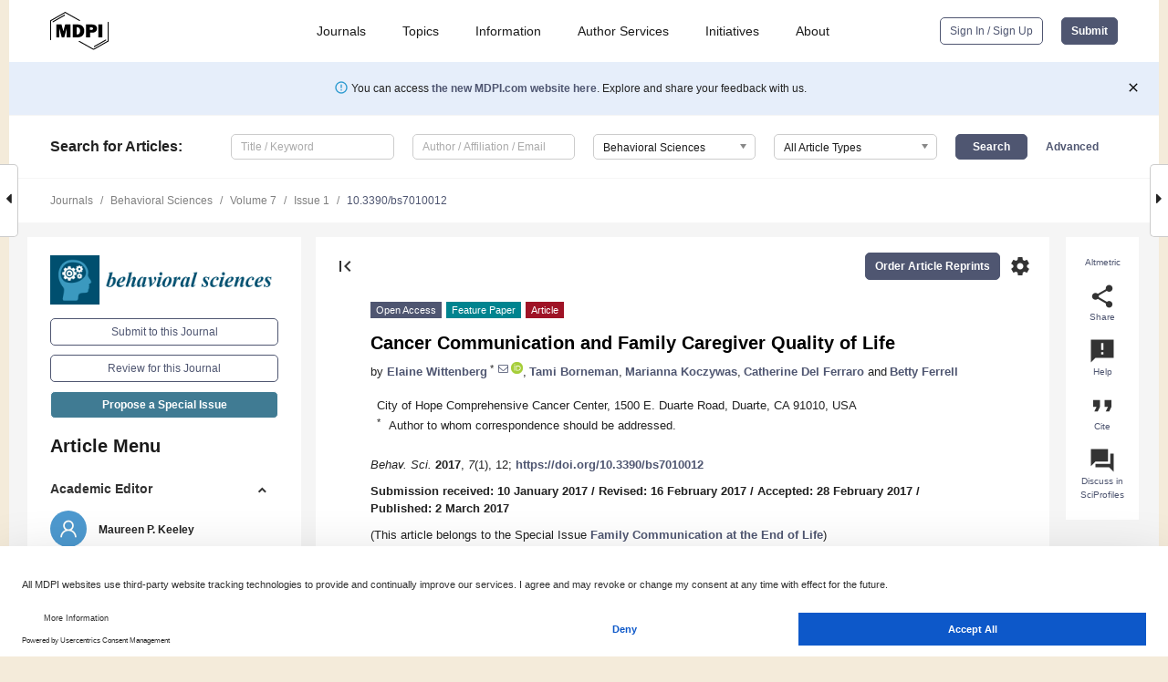

--- FILE ---
content_type: application/x-javascript
request_url: https://www.mdpi.com/journal/behavsci/get/sections
body_size: 339
content:
[["2390","Behavioral Economics"],["1193","Biological Psychiatry"],["1200","Child and Adolescent Psychiatry"],["1202","Cognition"],["1203","Developmental Psychology"],["1204","Educational Psychology"],["1208","Experimental and Clinical Neurosciences"],["1194","Geriatric Psychiatry"],["1206","Health Psychology"],["1207","Organizational Behaviors"],["1201","Psychiatric, Emotional and Behavioral Disorders"],["1205","Social Psychology"],[0,"General"]]

--- FILE ---
content_type: application/x-javascript
request_url: https://www.mdpi.com/journal/behavsci/sections/0/get/special_issues
body_size: 4551
content:
[["152149","A Precarious World in Uncertain Times: The Impact of Job Insecurity, Employment Precarity and Life Uncertainty on Individual, Organizational and Social Well-Being in the Present-Day World"],["112052","Actual Debate on Comorbidity between Autism Spectrum Disorder and Attention Deficit Hyperactivity Disorder in Children"],["4438","Addictive Behaviors: Assessment and Treatment"],["133217","Adolescent Risk Behaviors: Harm from Social Networking and Alcohol Use"],["4715","Adolescent Romantic Relationships and Sex: Development and Behavior"],["136261","Advanced Studies in Educational Psychology and Innovative Methodologies: The Key Role of the Digital Issue"],["3573","Advances in Animal Cognition"],["2867","Advances in Environmental Psychology"],["3385","Advances in Psychiatric Diagnosis Past, Present and Future"],["193788","Advances in Resilience Psychology"],["7315","Advances in the Prevention and Management of Obesity and Eating Disorders"],["174458","Advances in the Science of Mating, Love, and Attachment in Romantic Relationships"],["151874","Advances of Counselling Psychology for Children and Youth"],["15249","Affective Processes in Educational Contexts"],["142360","Aging in Place: The Role of Housing and Social Supports"],["49613","Aging, Physical Health and Exercise Physiology"],["2506","Analytical Psychology: Theory and Practice"],["7361","Anxiety Disorders in Youth"],["19982","Autism and Developmental Disabilities"],["6308","Autism Spectrum Disorder 2016"],["217604","Becoming Attached&mdash;the Process and Mechanisms of Attachment Formation in Humans and Other Animals"],["210605","Behavioral and Psychosocial Dynamics of Sports and Exercise"],["56104","Behavioral Disorders, Coronavirus and the Nervous System"],["1246","Behavioral Sciences: Feature Papers"],["39754","Bilingual Aphasia"],["43098","Body Image, Eating Attitudes and Behaviors"],["108209","Boredom in the COVID-19 Pandemic"],["249745","Breaking Barriers: Unveiling Resistances to Overcoming Gender-Based Violence in Psychological Research Today"],["164499","Bridging Behavioral Sciences and Sports Sciences"],["230218","Bridging Behavioral Sciences and Sports Sciences Second Edition"],["131756","Clinical Psychology and Challenges of Current Uncertain Times in an Interdisciplinary Perspective"],["58751","Clinical Psychology Research and Public Health"],["267094","Collaboration and Co-Creation Research in the Behavioral Sciences: Assisting Policing and Criminal Justice Practice"],["3545","Collective Behavior"],["7373","Communication in the Workplace"],["121375","Conceptual and Empirical Connections between Self-Processes"],["18260","Consumer Neurosciences"],["263825","Contemporary Approaches to Loss, Grief, and Bereavement"],["246021","Culturomics: New Interdisciplinary Advances for Research on Culture and Human Sustainable Development"],["258734","Dealing with the Dark Side of Personality"],["138945","Domestic Violence during and after the Lockdown: The Shadow Pandemic"],["177271","Early Life Adversities and Mental Health Outcomes in Offspring"],["4123","Eating Behaviors"],["176899","Education, Physical Activity and Behavior: Didactic, Psychological Variables and Educational Models for the Improvement and Academic Performance"],["17731","Effects of Sport Activity on Health Promotion"],["8757","Embodied Aesthetics and Interpersonal Resonance"],["8686","Emerging Roles in Animal Socio-Cognition in Relation to Ethics, Behavior and Welfare"],["147793","Emotional Modulation of Cognitive and Emotional Control"],["172343","Emotional Well-Being and Coping Strategies during the COVID-19 Crisis"],["249422","Exploring Indebtedness and Its Impact on Well-Being"],["266464","Exploring the Dark Side of Leadership"],["7419","Family Communication at the End of Life"],["12083","Family Estrangement"],["31109","First Contact Behavioural Interventions for People with Chronic or Palliative Illnesses"],["257429","First-Person Narratives of Mental Illness and Wellbeing"],["20768","From Basic to Clinical in Behavioral Disorders"],["1436","From Synapses to Syndromes in Stress Research: Translational Approaches to the Study of the Neurobiology of Stress-Related Mental Disorders"],["7826","Functional Perspectives on Emotion"],["2346","Functional Perspectives on Emotion, Behavior, and Cognition"],["28212","Happiness and Wellbeing: New Frontiers for an Advancement of Interdisciplinary Research"],["43156","Health Behavior Change: Theories, Methods, and Interventions"],["90902","Health Behaviors and Outcomes across the Schizophrenia-Spectrum"],["152120","Health Management and Human Resource Management by Behavior Monitoring Using Smart Devices"],["174864","Health Psychology and Behaviors during COVID-19"],["205236","Healthy Work Environment: Employee Well-Being and Job Satisfaction"],["126419","Human Behavioral Ecology and Cross-Cultural Research in Evolutionary Psychology"],["261309","Humor as a Window into Personality and Emotional Functioning"],["130175","Important Perspectives on Workplace Relationships"],["15812","Individual Variation and the Bilingual Advantage - Factors that Modulate the Effect of Bilingualism on Cognitive Control and Cognitive Reserve"],["258716","Innovations and Integrations in Quantitative Methods for Behavioral Science Research"],["146165","Innovations in Palliative Psychology: Tools for Managing Stress, Decision Making and Bereavement between Prevention, Engagement, Resilience and Spirituality"],["198620","Innovative Interdisciplinary Tools and Methodologies in Clinical Psychology: How to Promote People&rsquo;s Health During Uncertain Times"],["210047","Intersectionality and Health Disparities: A Behavioral Perspective"],["1964","Learning and Memory Deficits Related to Neuropsychiatric Disorders"],["146068","Living in a Time of Change and Uncertainty&mdash;New Developments in Applied Social Psychology"],["2970","Management and Treatment of the Major Mental Disorders"],["249257","Mental Health and Behavioral Intervention for Children at Risk"],["247053","Mental Health and Substance Abuse"],["93792","Metacognition in Schizophrenia Spectrum Disorders: From Research to Clinical Practice"],["26240","Migration, Globalization and Health in Africa and the Diaspora"],["18746","Mind\u2013Body Interventions for Psychological and Cognitive Benefits"],["125725","Mindfulness, Self-Compassion and Attachment in Families"],["23127","Neuroinflammation, Neuroplasticity and Early Stimulation in Neurodevelopmental Disorders"],["30948","Neurophysiological, Neuroimaging, and Neuropsychological Predictors of Human Alcoholism and Risk"],["31727","Neuroscience Experiments for Digital Behavior: Understanding Consumers in Social Networks"],["7061","Neuroscience of Art"],["166973","New Advances in Mental Health Services: Recovery-Oriented Practice Approaches and Co-production"],["175930","New Edition of Psychological Features, Music, and Well-Being: Theories and Applications"],["226171","New Methodological Contributions in Organizational and Sports Psychology"],["129108","New Perspectives on Trauma-Responsive Care"],["177776","New Trends? New Patterns? &ndash; Explanations for Changes in Alcohol and Illicit Drug Use"],["237394","Occupational Violence and Workplace Trauma"],["227036","Online Behavioral Dynamics of Psychological Harm: Technology-Facilitated Abuse"],["16460","Personality, Evolution and Development"],["113823","Personality, Individual Differences and Psychological Health at Work"],["17183","Physician Burnout in Hospitals"],["4925","Place Attachment"],["178001","Polysubstance Use among Adolescents and Young Adults: Effects on Brain, Behavior and Health"],["23231","Positive Clinical Psychology"],["233100","Positive Youth Development Through Outdoor Recreation"],["2539","Post-traumatic Stress Disorder: Assessment and Treatment Considerations"],["11533","Posttraumatic Growth and Illusory Growth: Theory and Practice"],["173930","Prevalence of Multiple Risky Behaviors and Related Factors: New Challenges in Behavioral Health"],["175848","Procrastination-Stress Interrelationships: The Role of Information Overload in the Contemporary &ldquo;Remote&rdquo; Lifestyle"],["26195","Promote Proactive Behavior through Sport Counseling"],["198495","Promoting Flourishing at Work: Innovations in Positive Work and Organizational Psychology"],["127339","Prosocial Behaviours at Work: Key Concepts, Measures, Interventions, Antecedents, and Outcomes"],["252307","Psycho-Social Aspects of Sport and Management"],["70459","Psychological Aspects of Courtroom Testimony"],["220773","Psychological Factors Determining Performance Under Pressure"],["111039","Psychological Home, Transitions and Well-Being"],["47091","Psychological Impact of COVID-19 Worldwide Pandemic on Pregnancy and the Offspring"],["245591","Psychological Trauma and Resilience in Children and Adolescents"],["202486","Psychology of Mate Choice, Romantic Relationships and Sexuality"],["6441","Race, Ethnicity, and Drug Addiction"],["66825","Recent Advances in the Treatments in Movement Disorders"],["149519","Related Research on Interrogation Analysis: From the Perspective of Criminal Psychology"],["176380","Rethinking Leadership Development: Contributions from Theory and Research"],["256095","Risk Factors and Integrated Interventions in Substance Use Disorders"],["83116","Road Crash Injury and Driver Behavior"],["8616","Selected Papers from CUBANNI 2017\u2014\u201cThe Fourth International Workshop of Neuroimmunology\u201d"],["13246","Selected Papers from the 2018 Singapore Conference on Applied Psychology (SCAP 2018)"],["25404","Selected Papers from the 2019 Singapore Conference on Applied Psychology (SCAP 2019)"],["149488","Selected Papers from the 2023 Neuroaesthetics Conference: Universality of Aesthetic Experience in Individual Contexts"],["11332","Sexual Violence on College Campus"],["159337","Social Interactions and Aging"],["156738","Social Psychology and&nbsp;Behavioral Health"],["6517","Socioeconomic Adversity, Associated Risks, and Resilience across Neurocognitive, Emotional, and Behavioral Development"],["2892","Spatial Cognition and Behaviour"],["10192","State of Art in Non-Clinical Models for Neurodegenerative Diseases"],["125172","Stress and Drinking"],["175903","Student Development and Behavioral Health: The Influence of Environment and Relationships"],["4347","Suicide Behavior"],["18159","Suicide, Homicide, and Self-Harm in Family Carers"],["11650","The Behavior Effects of Tobacco and Cannabis Smoking"],["9450","The Effects of Natural Environments on Human Health"],["145430","The Impact of Sustainable Technologies in Physical Education and Sport Performance"],["185532","The Impacts of COVID-19 on Mental Health and Well-Being"],["18432","The Influence of Childhood Conditions on the Whole Life"],["166645","The Influence of Social Context on Educational and Psychological\/Cognitive Processes"],["123703","The Multiple Facets of Epilepsy"],["147147","The Psychological Effects of Social Anxiety on Undergraduate Students"],["172139","The Role of Behavioural Science in Improving Public Health"],["241972","The Use of AI in the Behavioral Sciences"],["166972","Therapeutic Advances in Eating Disorders and Addictive Eating"],["16239","Thoughts and Behaviors of Elite Athletes Suffering from Pain or Dysfunction: A Misconception in Sports Sciences"],["150730","Transcranial Electric Stimulation for Agitation in Schizophrenia and Related Psychotic Disorders"],["153830","Translating Theory to Practice: Implications for Coaches and Coach Developers"],["9257","Understanding Older Adult Resilience from a Life-course Perspective"],["253032","Understanding Well-Being in Daily Life"],["127884","Understanding Youth Knowledge, Behaviors and Conditions concerning Mental Health"],["261909","Violence and Trauma Prevention Among Urban Adolescents"],["223001","Well-Being in Educational Contexts: Social&ndash;Psychological Perspectives and Innovations"],["1876","What is Cognition?"],["33145","XVI European Congress of Psychology"],["3557","Youth Aggression and Violence: Causes and Consequences"]]